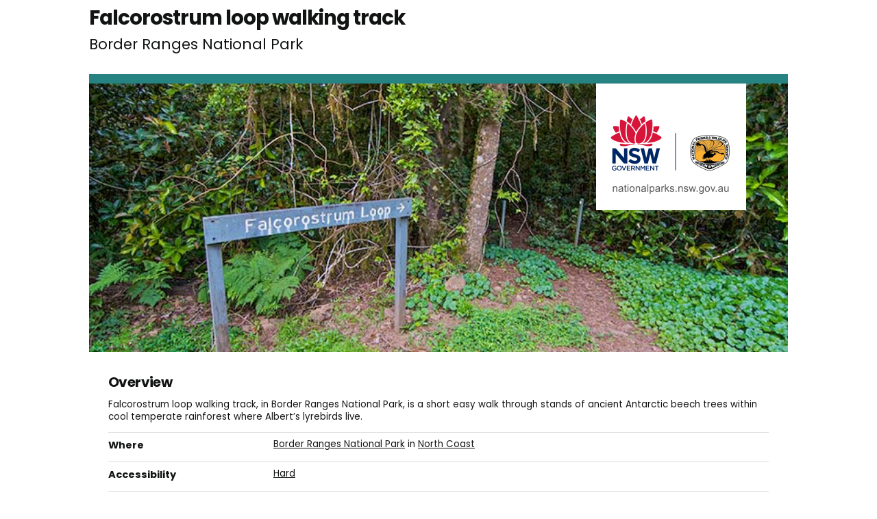

--- FILE ---
content_type: text/html; charset=utf-8
request_url: https://www.nationalparks.nsw.gov.au/things-to-do/walking-tracks/falcorostrum-loop-walking-track?p=1&pdfprint=true
body_size: 17740
content:





<!DOCTYPE html>
<html class="no-js modern pdf-print" lang="en">
<head>

    <meta charset="utf-8">
    <title>
        Falcorostrum loop walking track | NSW National Parks
    </title>
    <meta name="description" content="Falcorostrum loop walking track, in Border Ranges National Park, is a short easy walk through stands of ancient Antarctic beech trees within cool temperate rainforest where Albert’s lyrebirds live.">
    <meta name="keywords" content="walking track, birdwatching, rainforest, World Heritage, Bar Mountain, Beech Glade, Tweed Range, Falcorostrum loop, Border Ranges National Park">
    <meta name="viewport" content="width=device-width, initial-scale=1">
        <meta name="robots" content="noindex, follow" />
    <meta property="og:type" content="website" />
    <meta property="og:site_name" content="NSW National Parks" />
    <meta property="og:url" content="https://www.nationalparks.nsw.gov.au/things-to-do/walking-tracks/falcorostrum-loop-walking-track" />
    <meta property="og:title" content="Falcorostrum loop walking track | NSW National Parks" />
    <meta property="og:description" content="Falcorostrum loop walking track, in Border Ranges National Park, is a short easy walk through stands of ancient Antarctic beech trees within cool temperate rainforest where Albert’s lyrebirds live." />
    <meta property="og:image" content="https://www.nationalparks.nsw.gov.au/-/media/npws/images/parks/border-ranges-national-park/falcorostrum-loop-walking-track/falcorostrum-loop-walking-track-01.jpg" />

    <link rel="icon" href="/assets/NPWS/images/favicon.ico" sizes="32x32">
<link rel="icon" href="/assets/NPWS/images/icon.svg" type="image/svg+xml">
<link rel="apple-touch-icon" href="/assets/NPWS/images/apple-touch-icon.png">


    <link rel="preload" href="/assets/NPWS/fonts/poppins/poppins-v15-latin-regular.woff2" as="font" type="font/woff2" crossorigin>
    <link rel="preload" href="/assets/NPWS/fonts/poppins/poppins-v15-latin-italic.woff2" as="font" type="font/woff2" crossorigin>
    <link rel="preload" href="/assets/NPWS/fonts/poppins/poppins-v15-latin-700.woff2" as="font" type="font/woff2" crossorigin>
    <link rel="preload" href="/assets/NPWS/fonts/poppins/poppins-v15-latin-700italic.woff2" as="font" type="font/woff2" crossorigin>
    <link rel="preload" href="/assets/NPWS/fonts/icons.woff" as="font" type="font/woff" crossorigin>

    <link rel="stylesheet" href="/assets/NPWS/js/lib/jquery-ui-1.13.3.custom/jquery-ui.min.css">
    <link rel="stylesheet" href="/assets/NPWS/css/main.css?v=20251128110810">
    <link rel="stylesheet" href="/assets/NPWS/css/print.css?v=20251128110810">
    
    <script src="/assets/NPWS/js/lib/modernizr-2.7.1.min.js"></script>

     <!-- Google Search Console -->
<meta name="google-site-verification" content="ep2BvcrD6RCX_vsI_h7DKgd7OiAOAmpIvtVI4LPF09I" />
 <!-- Google Search Console -->
 <!-- Google Tag Manager -->
    <noscript>
        <iframe src="//www.googletagmanager.com/ns.html?id=GTM-P78R9J" height="0" width="0" style="display:none;visibility:hidden"></iframe>
    </noscript>
    <script>
        (function (w, d, s, l, i) {
            w[l] = w[l] || []; w[l].push({
                'gtm.start':
                    new Date().getTime(), event: 'gtm.js'
            }); var f = d.getElementsByTagName(s)[0],
                j = d.createElement(s), dl = l != 'dataLayer' ? '&l=' + l : ''; j.async = true; j.src =
                    '//www.googletagmanager.com/gtm.js?id=' + i + dl; f.parentNode.insertBefore(j, f);
        })(window, document, 'script', 'dataLayer', 'GTM-P78R9J');
    </script>
    <!-- End Google Tag Manager -->
<style>
.alerts-map-link-text{
    display: none;
}
.mapSearch__geolocate{display:none !important;}

@media only screen and (max-width: 41.25em)
{
.alerts-map-link-text{
    display: block;
 }
}
</style>            <script>
        let overrideImageLazyload = () => {
            let imagesLoaded = 0,
                allImages = document.querySelectorAll('img.lazyload[data-src]'),
                totalImages = allImages.length;
            if (totalImages == 0) {
                window.print();
            } else {
                allImages.forEach((el) => {
                    el.addEventListener('load', () => {
                        if (++imagesLoaded == totalImages) {
                            window.print();
                        }
                    });
                    el.classList.remove('lazyload');
                    el.src = el.dataset.src;
                });
            }
        };
    </script>
</head>

<body data-ng-app="ngoehApp" id="ng-app" data-ng-controller="NgoehController" onload="javascript:overrideImageLazyload();">

    <noscript><p>Please <a href="http://www.enable-javascript.com/">enable javascript</a> to access the full functionality of this site</p></noscript>
    <div id="main">
        


<section id="content" class="things">

    


    <div id="content__inner">
        




<div class="tw-flex tw-flex-wrap tw-justify-between tw-mb-6">
    <div class="position-relative tw-mb-0 title__section ">



            <h1 class="show-inline tw-mr-10 vertical-align-middle">Falcorostrum loop walking track </h1>
                    <p class="tabbedPageSubTitle"> Border Ranges National Park</p>
            <p class="hidden-print npws-status npws-status--open">
                <span class="npws-status__text">
                    Open, check&nbsp;<a href="https://www.nationalparks.nsw.gov.au/things-to-do/walking-tracks/falcorostrum-loop-walking-track/local-alerts">current alerts</a>&nbsp;
                </span>
    </p>
    </div>

    <np-user-actions-container class="hidden-pdf-print">
        <div class="tw-flex tw-flex-wrap tw-gap-3">

            <np-favourite-button
                item-id="d5da008e1b6f45ec99cc6fff82e1838f"
                item-name="Falcorostrum loop walking track">
            </np-favourite-button>
                <np-alert-subscription
                    item-id="d5da008e1b6f45ec99cc6fff82e1838f"
                    item-name="Falcorostrum loop walking track">
                </np-alert-subscription>
        </div>

    </np-user-actions-container>
</div>



        
        <div class="float-left width-full">
        
        </div>
        

<div id="content__inner__headerWrapper">
    <div id="rotator">
        <div id="rotator__slideWrapper" data-loop="True">

                <div class="rotator__slideWrapper__slide imageBottomCenter">
                    <img class="nsw-parks-lockup" alt="Image footer" src="/assets/NPWS/images/print-factsheet-logo.png">
                    <img alt="Sign at start of Falcorostrum loop walking track, in Border Ranges National Park. Photo credit: John Spencer &amp;copy; DPIE" src="/-/media/npws/images/parks/border-ranges-national-park/falcorostrum-loop-walking-track/falcorostrum-loop-walking-track-01.jpg" data-title="" data-description="Falcorostrum loop walking track is a short easy walk through stands of ancient Antarctic beech trees, in the Bar Mountain area of Border Ranges National Park. ">
                </div>

            <a href="javascript:void(0)" title="View photo in full screen" id="rotator__fullscreen" class="photoFullscreen"><span class="visuallyhidden">View photo in full screen</span></a>
        </div>
        <p>
            <a href="javascript:void(0);" id="rotator__viewFull">View full screen</a>
        </p>
        <ul id="rotator__nav"></ul>
    </div>

        <div id="miniMap">



        </div>
</div>
        <div class="float-left width-full">
        
        </div>
        <div class="detailLeftColumn" data-equal-heights="true">
            
            




<div>
    <div class="overviewIntro">
            <h2>Overview</h2>
        <p>Falcorostrum loop walking track, in Border Ranges National Park, is a short easy walk through stands of ancient Antarctic beech trees within cool temperate rainforest where Albert&rsquo;s lyrebirds live.</p>
    </div>
            <dl class="itemDetails">
                
                                                
                    <div class="border-black-fade border-top d-flex flex-column flex-md-row flex-nowrap">
                    	<dt class="flex-auto width-full my-md-2 mt-2 py-0 f4">Where</dt>
                    	<dd class="border-0 col-md-9 flex-shrink-0 mb-3 my-2 py-0"><a href="/visit-a-park/parks/border-ranges-national-park">Border Ranges National Park</a> in <a href="/visit-a-park/regions/north-coast">North Coast</a></dd>
                    </div>
                                    <div class="border-black-fade border-top d-flex flex-column flex-md-row flex-nowrap">
                    	<dt class="flex-auto width-full my-md-2 mt-2 py-0 f4">Accessibility</dt>
                    	<dd class="border-0 col-md-9 flex-shrink-0 mb-3 my-2 py-0"><a href="Falcorostrum-loop-walking-track/visitor-info#accessibility">Hard</a></dd>
                    </div>
                                    	<div class="border-black-fade border-top d-flex flex-column flex-md-row flex-nowrap">
                            <dt class="flex-auto width-full my-md-2 mt-2 py-0 f4">Distance</dt>
                            <dd class="border-0 col-md-9 flex-shrink-0 mb-3 my-2 py-0">0.65km loop</dd>
                    	</div>
                                    <div class="border-black-fade border-top d-flex flex-column flex-md-row flex-nowrap">
	                    <dt class="flex-auto width-full my-md-2 mt-2 py-0 f4">Time suggested</dt>
	                    <dd class="border-0 col-md-9 flex-shrink-0 mb-3 my-2 py-0">15 - 30min</dd>
	                </div>
                                    <div class="border-black-fade border-top d-flex flex-column flex-md-row flex-nowrap">
                    <dt class="flex-auto width-full my-md-2 mt-2 py-0 f4">Grade</dt>
                    <dd class="border-0 col-md-9 flex-shrink-0 mb-3 my-2 py-0">
                            <span class="grade-icon icon mr-2 grade3"></span>
                            <a class="grade-link m-0" href="Falcorostrum-loop-walking-track/visitor-info#track-difficulty">Grade 3</a>
                    </dd>
                </div>
                                                                    <div class="border-black-fade border-top d-flex flex-column flex-md-row flex-nowrap">
                    <dt class="flex-auto width-full my-md-2 mt-2 py-0 f4">Entry fees</dt>
                    <dd class="border-0 col-md-9 flex-shrink-0 mb-3 my-2 py-0">
                        Park entry fees apply
                    </dd>
                </div>
                                                                                    <div class="border-black-fade border-top d-flex flex-column flex-md-row flex-nowrap">
                    <dt class="flex-auto width-full my-md-2 mt-2 py-0 f4">What to <br />bring</dt>
                    <dd class="border-0 col-md-9 flex-shrink-0 mb-3 my-2 py-0">Hat, sunscreen, drinking water</dd>
                </div>
                                                
                                                                                                    <div class="border-black-fade border-top d-flex flex-column flex-md-row flex-nowrap">
                    <dt class="flex-auto width-full my-md-2 mt-2 py-0 f4">Please note</dt>
                    <dd class="border-0 col-md-9 flex-shrink-0 mb-3 my-2 py-0 guidelines" style="min-height: 24px;"><ul><li>It's a good idea to fill your fuel tank before heading out to the park as the closest service stations are Kyogle, Woodenbong, Nimbin and Rathdowney.</li><li>The weather in the area can be extreme and unpredictable, so please ensure you're well-prepared for your visit.</li><li>Remember to take your binoculars if you want to go birdwatching</li></ul></dd>
                </div>
            </dl>
            <p>Falcorostrum loop walking track starts from <a href="/things-to-do/picnic-areas/bar-mountain-picnic-area">Bar Mountain picnic area</a>, and winds its way through one of the largest stands of beech in Border Ranges National Park.</p><p>The best place to see ancient Antarctic beech trees is at the highest accessible point of the park. It is at the same elevation as the summit of Wollumbin/Mount Warning. Some of these trees may even be 2,000 years old, with falcorostrum orchids clinging to their trunks and branches. This is the only place these orchids are found.</p><p>The cool temperate rainforest this track takes you through is one of only a few pockets in the park. Albert&rsquo;s lyrebird is common to this area and can be seen scratching through leaf litter amidst the beech. Bring along your binoculars for a closer look. You&rsquo;re most likely to spot one in the early morning or on an overcast day. Listen out for lyrebird display songs which could either be their own or the mimicked sounds of other species.</p>
            <p class="cta hidden-print">
                For directions, safety and practical information, see <a href="https://www.nationalparks.nsw.gov.au/things-to-do/walking-tracks/falcorostrum-loop-walking-track/visitor-info">visitor info</a>
            </p>
</div>



<h2>You might also like</h2>    
<div class="detailLeftColumn__block things">
    <ul class="dynamicListing">
<li>
                    <img alt="Close up of a sleeping koala holding itself in the fork of a tree. Photo: Mark R Higgins/iStock" src="/-/media/npws/images/immersive-stories/border-ranges-360-virtual-tours/border-ranges-360-koala.jpg?w=126&amp;hash=4E6AEE9F4B222867056FE3A4444BA0C7">
                    <h3>
                        <a href="https://www.nationalparks.nsw.gov.au/things-to-do/immersive-stories/border-ranges-360-experiences">Border Ranges 360 experiences</a>
                    </h3>
                    <p>Discover some of the rare and remarkable animals, plants and habitats that make Border Ranges National Park special, with our interactive 360-degree images.</p>
                </li>
    </ul>
</div><div>
    <div class="detailLeftColumn__block">
                <div style="break-before: page;page-break-before: always;"><h2>Map</h2> </div>
                <img src="/-/media/npws/maps/images/tdd/falcorostrum-loop-walking-track/falcorostrum-loop-walking-track---overview-map.png?sc_lang=en" alt=""/>
                <br/>
                <div style="break-before: page;page-break-before: always;"><h2>Map</h2> </div>
                <img src="/-/media/npws/maps/images/tdd/falcorostrum-loop-walking-track/bar-mountain-area---inset.png?sc_lang=en" alt=""/>
                <br/>
                <div style="break-before: page;page-break-before: always;"><h2>Map legend</h2> </div>
                <img src="/-/media/npws/maps/legends/image/map-legend---all.jpg" alt="Map legend"/>
                <br/>
    </div>
</div>
    <section class="listing__items alerts currentAlerts hidden-pdf-print">

        <h1>Current alerts in this area</h1>
            <p>There are no current alerts in this area.</p>
    </section>





<div class="visible-pdf-print">
    <h2>Local alerts</h2>
    <p>For the latest updates on fires, closures and other alerts in this area, see <a href="https://www.nationalparks.nsw.gov.au/things-to-do/walking-tracks/falcorostrum-loop-walking-track/local-alerts">https://www.nationalparks.nsw.gov.au/things-to-do/walking-tracks/falcorostrum-loop-walking-track/local-alerts</a></p>
</div>


            <h2 class="operatedBy">General enquiries</h2>
        <ul class="parkDetail operatedBy">
            <li class="parkDetail__contact">
National Parks Contact Centre            </li>
                <li class="parkDetail__openingHours">7am to 7pm daily</li>                            <li class="parkDetail__phone"><a href="tel:1300 072 757">1300 072 757</a> (13000 PARKS) for the cost of a local call within Australia excluding mobiles</li>                                                                <li class="parkDetail__email"><a href="mailto:parks.info@environment.nsw.gov.au">parks.info@environment.nsw.gov.au</a></li>                                </ul>



<h2 class="parkInfo">Park info</h2> <ul class="parkDetail parkInfo" id="parkDetail">
             <li class="parkDetail__region">in <a href='https://www.nationalparks.nsw.gov.au/visit-a-park/parks/border-ranges-national-park'>Border Ranges National Park</a> in the <a href='https://www.nationalparks.nsw.gov.au/visit-a-park/regions/north-coast'>North Coast</a> region</li>
             <li class="parkDetail__openingHours"><p>Border Ranges National Park is always open but may have to close at times due to poor weather or fire danger.</p></li>

             <li class="parkDetail__price">
<p><strong>Park entry fees:</strong></p>
<p>$8 per vehicle per day. </p>                         <a href="//pass.nationalparks.nsw.gov.au/" target="_blank" class="bttn bttn-primary bttn-sm text-white no-underline">Buy annual pass<span class="button button__park-pass--print"> (//pass.nationalparks.nsw.gov.au/)</span></a>.
             </li>
              </ul>

        	    <a class="buttonSmall" id="detailRightColumn__seeMore" href="/things-to-do/walking-tracks/falcorostrum-loop-walking-track/visitor-info">See more visitor info</a>

<div>
            <h2>Visitor info</h2>
    <div class="overviewIntro">
            <p>All the practical information you need to know about Falcorostrum loop walking track.</p>

    </div>

    <ul class="detailLeftColumn__anchorLinks" id="detailLeftColumn__anchorLinks">
    </ul>
</div>



<div class="track-difficulty">
        <a name="track-difficulty"><h2 id="Track-difficulty">Track grading</h2></a>
    <div class="detailLeftCol__block">
            <div class="d-flex flex-items-baseline flex-wrap grade-heading-section">
                <h3 class="headingIcon icon grade3">Grade 3</h3>
                <p><a href="/safety/bushwalking-safety/australian-walking-track-grading-system">Learn more about the grading system</a></p>
            </div>
        <div class="detailLeftCol__grade-section">
            <p class="detailLeftCol__grade-title">Features of this track</p>
            <div class="detailLeftCol__grade-group">
                    <div class="detailLeftCol__grade-group-item">
                        <h4>Distance</h4>
                        <p>0.65km loop</p>
                    </div>
                                    <div class="detailLeftCol__grade-group-item">
                        <h4>Time</h4>
                        <p>15 - 30min</p>
                    </div>
                                    <div class="detailLeftCol__grade-group-item">
                        <h4>Quality of markings</h4>
                        <p>Clearly sign posted </p>
                    </div>
                                    <div class="detailLeftCol__grade-group-item">
                        <h4>Experience required</h4>
                        <p>No experience required</p>
                    </div>
            </div>
                    <div class="detailLeftCol__grade-group">
                            <div class="detailLeftCol__grade-group-item">
                                <h4>Gradient</h4>
                                <p>Gentle hills</p>
                            </div>
                                                                    </div>
                    <div class="detailLeftCol__grade__block">
                        <h4>Quality of path</h4>
                        <p><b>Formed track, some obstacles: </b>The walk is 1m-wide and hard-packed ground along its length. The track surface is often wet and can be slippery.</p>
                    </div>
                    <div class="detailLeftCol__grade__block">
                        <h4>Steps</h4>
                        <p><b>Occasional steps: </b>At around the mid-point of the southern part of the loop, there are 3 sets of 6 stone steps.</p>
                    </div>

                <p class="detailLeftCol__grade-title mt-4">Other barriers</p>
                    <div class="detailLeftCol__grade__block">
                        <p><b>Pinch points: </b>There may be points where the track narrows due to rocks, tree roots and plants.</p>
                    </div>
                    <div class="detailLeftCol__grade__block">
                        <p><b>Other barriers: </b>There are buttress tree roots at points across the track.</p>
                    </div>
        </div>
            <div class="mt-4">
                <h3 class="headingIcon icon wheelchair">Accessible options</h3>
            </div>
            <div class="detailLeftCol__grade-section">
                <p>The northern part of the loop and a small section of the southern part of the loop may be suitable for people with reduced mobility.</p>
            </div>

    </div>
</div>

    <script>
        var anchorLinks = document.getElementById("detailLeftColumn__anchorLinks");
        anchorLinks.insertAdjacentHTML("beforeend", "<li><a href='#Track-difficulty'>Track grading</a></li>");
    </script>



<div>
        <h2 id="Getting-there-and-parking">Getting there and parking</h2>

    <div class="detailLeftColumn__block">


<p>Falcorostrum loop walking track is in the eastern precinct of Border Ranges National Park. To get there:</p><p>From Murwillumbah:</p><ul><li>Travel southwest on Kyogle Road to Lillian Rock then turn right onto Williams Road</li><li>Travel along Williams Road for 2.5km then Creegans Road for 6km until you reach the park boundary</li><li>From the boundary continue 7.5km along Tweed Range Scenic Drive to Bar Mountain picnic area</li></ul><p>From Kyogle:<br></p><ul><li>Travel north along Summerland Way for 14km until you reach Wiangaree</li><li>Turn right at Wiangaree into Lynches Creek Road and travel east for 12km to Forest Road</li><li>Turn right into Forest Road and continue 4.5km to the park boundary</li><li>From the boundary continue on Tweed Range Scenic Drive for 25km to Bar Mountain picnic area</li></ul>






                <h3 class="headingIcon icon parking">
                    <span class="">
                        Parking
                    </span>
                </h3>
<p>Parking is available on unsealed gravel Bar Mountain Road at Bar Mountain picnic area, where this walk begins and ends. Access to the trailhead is nearby.</p>

    </div>
</div>

    <script>
        var anchorLinks = document.getElementById("detailLeftColumn__anchorLinks");
        anchorLinks.insertAdjacentHTML("beforeend", "<li><a href='#Getting-there-and-parking'>Getting there and parking</a></li>");
    </script>
<div>
        <h2 id="Best-times-to-visit">Best times to visit</h2>

    <div class="detailLeftColumn__block">
        <p>There are lots of great things waiting for you in Border Ranges National Park. Here are some of the highlights.</p>

            <h3 class="headingIcon icon autumn">Autumn</h3>
<p>A picnic at Border Loop lookout and picnic area is a must during autumn. It's also a popular spot to see the historic Border Loop railway line.</p>                    <h3 class="headingIcon icon spring">Spring</h3>
<p>The perfect time to get away from it all on a family camping trip. Sheepstation Creek campground is a great base for exploring Border Ranges National Park.</p>                    <h3 class="headingIcon icon summer">Summer</h3>
<p>Watching the sunrise from Pinnacle lookout offers the best views of the crater escarpment, Wollumbin-Mount Warning and the coast. You're bound to find it a breathtaking experience.</p>                    <h3 class="headingIcon icon winter">Winter</h3>
<p>Take in the park's scenery from the comfort of your car or motor home as you drive along the Tweed Range Scenic drive. Be sure to take some breaks along the way though – you don't want to miss the views.</p>    </div>
</div>
    <script>
            var anchorLinks = document.getElementById("detailLeftColumn__anchorLinks");
            anchorLinks.insertAdjacentHTML("beforeend", "<li><a href='#Best-times-to-visit'>Best times to visit</a></li>");
    </script>

<div>
        <h2 id="Weather,-temperature-and-rainfall">Weather, temperature and rainfall</h2>
    
    <div class="detailLeftColumn__block">
        <p></p>
        <div class="detailLeftColumn__weather">
            <h3 class="headingIcon icon temperature">Summer temperature</h3>
            <div class="detailLeftColumn__weather__block">
                <h4>Average</h4>
                <p>18°C and  30°C</p>
            </div>
                        <div class="detailLeftColumn__weather__block">
                <h4>Highest recorded</h4>
                <p>42.9°C </p>
            </div>
        </div>
                <div class="detailLeftColumn__weather">
            <h3 class="headingIcon icon temperature">Winter temperature</h3>
            <div class="detailLeftColumn__weather__block">
                <h4>Average</h4>
                <p>8°C and  22°C</p>
            </div>
                        <div class="detailLeftColumn__weather__block">
                <h4>Lowest recorded</h4>
                <p>-0.3°C</p>
            </div>
        </div>
                <div class="detailLeftColumn__weather wide">
            <h3 class="headingIcon icon rainfall">Rainfall</h3>
            <div class="d-flex flex-column flex-sm-row">
                <div class="border-0 detailLeftColumn__weather__block ml-0 pl-0">
                        <h4>Wettest month</h4>
                        <p>February</p>
                </div>
                                <div class="detailLeftColumn__weather__block">
                        <h4>Driest month</h4>
                        <p>September</p>
                </div>
                                <div class="detailLeftColumn__weather__block">
                    <h4>The area’s highest recorded rainfall in one day</h4>
                    <p>321mm</p>
                </div>
            </div>
        </div>
    </div>
</div>
        <script>
            var anchorLinks = document.getElementById("detailLeftColumn__anchorLinks");
            anchorLinks.insertAdjacentHTML("beforeend", "<li><a href='#Weather,-temperature-and-rainfall'>Weather, temperature and rainfall</a></li>");
        </script>


<div>
        <h2 id="Facilities">Facilities</h2>
<div class="detailLeftColumn__block">
    <p>Accessible toilets and picnic tables are located at <a href="/things-to-do/picnic-areas/bar-mountain-picnic-area">Bar Mountain picnic area</a>, where this walk begins. </p><p>You're encouraged to bring gas or fuel stoves, especially in summer during the fire season.</p>

                    

                    


















        </div>
</div>

        <script>
            var anchorLinks = document.getElementById("detailLeftColumn__anchorLinks");
            anchorLinks.insertAdjacentHTML("beforeend", "<li><a href='#Facilities'>Facilities</a></li>");
        </script>

<div>

        <h2 id="Maps-and-downloads">Maps and downloads</h2>

    <div class="detailLeftColumn__block">
        <ul class="detailRightColumn__linkList">
                    
                    <li class="headingIcon icon print"><a href="https://www.nationalparks.nsw.gov.au/things-to-do/walking-tracks/falcorostrum-loop-walking-track?p=1&amp;pdfprint=true" target="_blank" title="Print-friendly version of these webpages" class="printfactsheet">Falcorostrum loop walking track factsheet</a></li>


                    <li class="headingIcon icon pdf"><a href="/-/media/npws/maps/pdfs/tdd/falcorostrum-loop-walking-track/falcorostrum-loop-walking-track-map.pdf">Falcorostrum loop walking track map <span>(2.1MB pdf)</span></a></li>

        </ul>
    </div>

</div>

    <script>
            var anchorLinks = document.getElementById("detailLeftColumn__anchorLinks");
            anchorLinks.insertAdjacentHTML("beforeend", "<li><a href='#Maps-and-downloads'>Maps and downloads</a></li>");
    </script>




<div class="safety-messages">
        <h2 id="Safety-messages">Safety messages</h2>
<div class="detailLeftColumn__block">
    <p>This park or attraction is in a remote location, so please ensure you're well-prepared, bring appropriate clothing and equipment and advise a family member or friend of your travel plans.</p>

                        <h3 class="headingIcon icon walking">Bushwalking safety</h3>
<p>If you're keen to head out on a longer walk or a backpack camp, always be prepared. Read these <a href="/safety/bushwalking-safety">bushwalking safety tips</a> before you set off on a walking adventure in national parks.</p><p></p>                                <h3 class="headingIcon icon wifi">Mobile safety</h3>
<p>Dial Triple Zero (000) in an emergency. Download the <a href="https://www.emergencyplus.com.au/">Emergency Plus app</a> before you visit, it helps emergency services locate you using your smartphone's GPS.&nbsp;<span style="line-height: 1.42857;">Please note there is limited mobile phone reception in this park and you&rsquo;ll need mobile reception to call Triple Zero (000).</span></p><p></p>    
        
        




</div>
</div>
        <script>
            var anchorLinks = document.getElementById("detailLeftColumn__anchorLinks");
            anchorLinks.insertAdjacentHTML("beforeend", "<li><a href='#Safety-messages'>Safety messages</a></li>");
        </script>
<div>
        <a name="accessibility"><h2 id="Accessibility">Accessibility</h2></a>

<div class="detailLeftColumn__block">
        <h3 class="headingIcon icon wheelchair">Disability access level - hard</h3>
    <p>The northern part of Falcorostrum loop walking track and a small section in the southern part of the loop walk may be suitable for people with reduced mobility.&nbsp;</p><p>There are some points where assistance may be required:</p><ul><li>Around midway through the southern part of the loop, there are 3 sets of 6 stone steps.</li><li>There are points where buttress tree roots cross the track</li><li>The track surface is often wet and can be slippery</li><li>There are points where the track may narrow due to rocks, tree roots and plants</li></ul><p>Accessible toilets and picnic tables for resting can be found at Bar Mountain picnic area, where this walk begins and ends.</p>

    </div>
</div>
        <script>
            var anchorLinks = document.getElementById("detailLeftColumn__anchorLinks");
            anchorLinks.insertAdjacentHTML("beforeend", "<li><a href='#Accessibility'>Accessibility</a></li>");
        </script>

<div class="prohibited">
        <h2 id="Prohibited">Prohibited</h2>
    <div class="detailLeftColumn__block">
        <p></p>

                                                                            <h3 class="headingIcon icon dog">Pets</h3>
<p>Pets and domestic animals (other than certified assistance animals) are not permitted. Find out which <a href="/conservation-and-heritage/care-for-parks/dogs-in-parks">regional parks allow dog walking</a> and see the <a rel="noopener noreferrer" href="http://www.environment.nsw.gov.au/topics/parks-reserves-and-protected-areas/park-policies/pets-in-parks" target="_blank">pets in parks policy</a> for more information.</p><p></p>                    <h3 class="headingIcon icon smoking-alt">Smoking</h3>
<p>NSW national parks are <a href="/safety/no-smoking-in-national-parks">no smoking areas</a>.</p><p></p>
    </div>
</div>
        <script>
            var anchorLinks = document.getElementById("detailLeftColumn__anchorLinks");
            anchorLinks.insertAdjacentHTML("beforeend", "<li><a href='#Prohibited'>Prohibited</a></li>");
        </script>








<div>
            <h2>Learn more</h2>
    <div class="overviewIntro">
<p>Falcorostrum loop walking track is in Border Ranges National Park. Here are just some of the reasons why this park is special:        <p></p>
    </div>
    <ul class="detailLeftColumn__anchorLinks" id="detailLeftColumn__anchorLinks"></ul>
</div>




<div>
    <h2 id="1CEBE88A926044EC86EF2CFCA928508E">Aboriginal heritage</h2>
    <div class="photoGallery">
        <div class="photoGallery__imgWrapper"><img src="/-/media/npws/images/visit-a-park/border-ranges-national-park/border-ranges-aboriginal-culture-01.jpg?la=en&amp;h=450&amp;w=767&amp;hash=12DBFD1FAAFD8E64EA6A144F9B8DBE06" alt="Pinnacle lookout, Border Ranges National Park. Photo: Murray Vanderveer" /></div>
        <div class="photoGallery__text">
            <p>The dramatic landscapes of the Border Ranges National Park echo the historical ties connecting the region's Aboriginal people to Country. The Githabul People trace their identity and spirituality to this Country and it is central to their Dreaming. The park protects many ancient sites and continues to be a place of great significance today.</p>
            <div class="read-more-contents">
                <p></p>
            </div>
        </div>
    </div>
    <div class="detailLeftColumn__block">
                <ul class="iconList things clearfix">
                </ul>
            </div>
</div>
<script>
    var anchorLinks = document.getElementById("detailLeftColumn__anchorLinks");
    anchorLinks.insertAdjacentHTML("beforeend", "<li><a href='#1CEBE88A926044EC86EF2CFCA928508E'>Aboriginal heritage</a></li>");
</script>



<div>
    <h2 id="18E189472EFB4EBDA64F2EA9D45D3127">Abundant wildlife</h2>
    <div class="photoGallery">
        <div class="photoGallery__imgWrapper"><img src="/-/media/npws/images/visit-a-park/border-ranges-national-park/border-rangers-biodiversity-01.jpg?la=en&amp;h=450&amp;w=767&amp;hash=43DE8EC642D0B426F9E03A38FCD6925A" alt="Peron&#39;s tree frog (Litoria peroni), Border Ranges. Photo: Rosie Nicolai" /></div>
        <div class="photoGallery__text">
            <p>Being part of the Gondwana Rainforests of Australia World Heritage Area, makes this park a truly special place to visit. This region has the highest concentration of marsupial, bird, snake and frog species in Australia, so you&#39;re bound to come across a cute creature or two during your visit. While you&#39;re in the heart of this remarkable rainforest make sure you listen out for the call of the Alberts lyrebird, and while you&#39;re picnicking, keep your eye out for the rare, local fauna that thrive in this lush, protected wilderness.</p>
            <div class="read-more-contents">
                <p></p>
            </div>
        </div>
    </div>
    <div class="detailLeftColumn__block">
                <ul class="iconList things clearfix">
                            
                            <li class="iconList__item iconList__item--pdfPrint-noBorder headingIcon icon walking">
                                <a href="/things-to-do/walking-tracks/border-loop-walk">
                                    <strong>Border Loop walk</strong>
                                </a>
                                <span>Walk the short and easy Border Loop walk through World Heritage-listed rainforest. Enjoy spectacular views from the lookout and finish with a picnic at the end.</span>
                            </li>
                            
                            
                            <li class="iconList__item iconList__item--pdfPrint-noBorder headingIcon icon immersive">
                                <a href="/things-to-do/immersive-stories/border-ranges-360-experiences">
                                    <strong>Border Ranges 360 experiences</strong>
                                </a>
                                <span>Discover some of the rare and remarkable animals, plants and habitats that make Border Ranges National Park special, with our interactive 360-degree images.</span>
                            </li>
                            
                </ul>
            </div>
</div>
<script>
    var anchorLinks = document.getElementById("detailLeftColumn__anchorLinks");
    anchorLinks.insertAdjacentHTML("beforeend", "<li><a href='#18E189472EFB4EBDA64F2EA9D45D3127'>Abundant wildlife</a></li>");
</script>



<div>
    <h2 id="020001E3ECDB4540A8ECA6755B1897C9">Picture perfect</h2>
    <div class="photoGallery">
        <div class="photoGallery__imgWrapper"><img src="/-/media/npws/images/visit-a-park/border-ranges-national-park/border-ranges-landscapes-geology-01.jpg?la=en&amp;h=450&amp;w=767&amp;hash=9FC0418D5F098E5B834584C5C361E71F" alt="Brindle Creek walking track, Border Ranges National Park. Photo: John Spencer" /></div>
        <div class="photoGallery__text">
            <p>A landscape photographer&#39;s dream, you&#39;ll be spoilt for choice in trying to capture the sheer scale and beauty of this epic rainforest from the many lookouts dotted throughout the park. Be sure to carry your camera up to the Pinnacle lookout at sunrise for a breathtaking birds-eye view of the crater escarpment all the way down to the NSW coastline. Don't forget to change your camera setting to panoramic for the perfect mantelpiece shot.</p>
            <div class="read-more-contents">
                <p></p>
            </div>
        </div>
    </div>
    <div class="detailLeftColumn__block">
                <ul class="iconList things clearfix">
                </ul>
            </div>
</div>
<script>
    var anchorLinks = document.getElementById("detailLeftColumn__anchorLinks");
    anchorLinks.insertAdjacentHTML("beforeend", "<li><a href='#020001E3ECDB4540A8ECA6755B1897C9'>Picture perfect</a></li>");
</script>



<div>
    <h2 id="42D11D1F71724211B669AE13E3B6AEE8">World Heritage wonder</h2>
    <div class="photoGallery">
        <div class="photoGallery__imgWrapper"><img src="/-/media/npws/images/visit-a-park/border-ranges-national-park/border-ranges-world-heritage-01.jpg?la=en&amp;h=450&amp;w=767&amp;hash=1446D2F783D962D7E1262EF3DB4B698C" alt="Brindle Creek walking track, Border Ranges National Park. Photo: John Spencer" /></div>
        <div class="photoGallery__text">
            <p>The rainforests of the Border Ranges National Park are part of the Gondwana Rainforests of Australia World Heritage Area. World Heritage Areas are irreplaceable sources of life and inspiration - places of such value that the international community has agreed they must be conserved for all time. You can explore this World Heritage-listed rainforest on one of the many walking tracks, like the short Pinnacle walk that provides spectacular views of Wollumbin and the Tweed Valley 1km below.</p>
            <div class="read-more-contents">
                <p></p>
            </div>
        </div>
    </div>
    <div class="detailLeftColumn__block">
                <ul class="iconList things clearfix">
                            
                            <li class="iconList__item iconList__item--pdfPrint-noBorder headingIcon icon walking">
                                <a href="/things-to-do/walking-tracks/bar-mountain-circuit">
                                    <strong>Bar Mountain circuit</strong>
                                </a>
                                <span>Take the short and easy Bar Mountain circuit walk to the lookout where you’ll enjoy panoramic views of World Heritage-listed rainforest.</span>
                            </li>
                            
                            
                            <li class="iconList__item iconList__item--pdfPrint-noBorder headingIcon icon walking">
                                <a href="/things-to-do/walking-tracks/border-loop-walk">
                                    <strong>Border Loop walk</strong>
                                </a>
                                <span>Walk the short and easy Border Loop walk through World Heritage-listed rainforest. Enjoy spectacular views from the lookout and finish with a picnic at the end.</span>
                            </li>
                            
                            
                            <li class="iconList__item iconList__item--pdfPrint-noBorder headingIcon icon immersive">
                                <a href="/things-to-do/immersive-stories/border-ranges-360-experiences">
                                    <strong>Border Ranges 360 experiences</strong>
                                </a>
                                <span>Discover some of the rare and remarkable animals, plants and habitats that make Border Ranges National Park special, with our interactive 360-degree images.</span>
                            </li>
                            
                            
                            <li class="iconList__item iconList__item--pdfPrint-noBorder headingIcon icon picnic">
                                <a href="/things-to-do/picnic-areas/brindle-creek-picnic-area">
                                    <strong>Brindle Creek picnic area</strong>
                                </a>
                                <span>Pack up a picnic and set off along the Tweed Range Scenic drive to explore Border Ranges National Park. Stop off at Brindle Creek picnic area for a picnic and walk.</span>
                            </li>
                            
                </ul>
            </div>
</div>
<script>
    var anchorLinks = document.getElementById("detailLeftColumn__anchorLinks");
    anchorLinks.insertAdjacentHTML("beforeend", "<li><a href='#42D11D1F71724211B669AE13E3B6AEE8'>World Heritage wonder</a></li>");
</script>




    <script>
        var anchorLinks = document.getElementById("detailLeftColumn__anchorLinks");
        anchorLinks.insertAdjacentHTML("beforeend", "<li><a href='#plants-animals'>Plants and animals protected in this park</a></li>");
    </script>
    <div>
        <h2 id="plants-animals">Plants and animals protected in this park</h2>
        <div class="detailLeftColumn__block">
                <h3>Animals</h3>
                <ul class="dynamicListing">
                        <li>
<img src="/-/media/npws/images/native-animal-profiles/alberts-lyrebird-menura-alberti/alberts-lyrebird-01.jpg?la=en&amp;h=600&amp;w=1023&amp;hash=1E0D77AE07B3B87A76257DD2C3E88FBD" alt="Profile view of an Albert&#39;s lyrebird looking for insects amongst leaf litter on the forest floor. Photo: Gavin Phillips &amp;copy; Gavin Phillips" />                            <h3><a href="https://www.nationalparks.nsw.gov.au/plants-and-animals/alberts-lyrebird">Albert's lyrebird</a><span class="text-italic"> (Menura alberti)</span></h3>
<p>The Albert’s lyrebird is much rarer than the superb lyrebird. Distinguished by its richer brown plumage and less elaborate tail feathers, it’s protected as a threatened species in NSW. </p>                        </li>
                        <li>
<img src="/-/media/npws/images/native-animal-profiles/spotted-tailed-quoll/spotted-tailed-quoll-01-lachlan-hall.jpg?la=en&amp;h=600&amp;w=1023&amp;hash=CDFF923D698879F8CF3C8AC40D0407BF" alt="A spotted-tailed quoll walks across a moss-covered forest floor at night. Photo: Lachlan Hall &amp;copy; Lachlan Hall" />                            <h3><a href="https://www.nationalparks.nsw.gov.au/plants-and-animals/spotted-tailed-quoll">Spotted-tailed quoll</a><span class="text-italic"> (Dasyurus maculatus)</span></h3>
<p>The spotted-tailed quoll is the largest remaining carnivorous marsupial on the Australian mainland. It’s protected as a vulnerable species in NSW.</p>                        </li>
                        <li>
<img src="/-/media/npws/images/native-animal-profiles/satin-bowerbird-ptilonorhynchus-violaceus/satin-bowerbird-male.jpg?la=en&amp;h=600&amp;w=1023&amp;hash=D1CE0F9AAEF27918CA1F5F0B4BC1E070" alt="A male satin bowerbird with black plumage and blue eyes stands in a bower made of brown twigs. Photo: Peter Sherratt &amp;copy; Peter Sherratt" />                            <h3><a href="https://www.nationalparks.nsw.gov.au/plants-and-animals/satin-bowerbird">Satin bowerbird</a><span class="text-italic"> (Ptilonorhynchus violaceus)</span></h3>
<p>With vibrant blue-violet eyes and curious antics, the satin bowerbird is a favourite for bird watching and easy to spot as it forages for food in open forest. Relatively common across eastern Australia, in NSW they&rsquo;re found in coastal rainforests and adjacent woodlands and mountain ranges.</p>                        </li>
                        <li>
<img src="/-/media/npws/images/native-animal-profiles/wompoo-fruit-dove-ptilinopus-magnificus/wompoo-fruit-dove-01.jpg?la=en&amp;h=600&amp;w=1023&amp;hash=54F247120DA792CD13940391E672E033" alt="Profile view of a wompoo fruit-dove on a tree branch with red berries. Photo: John Turbill &amp;copy; John Turbill" />                            <h3><a href="https://www.nationalparks.nsw.gov.au/plants-and-animals/wompoo-fruit-dove">Wompoo fruit-dove</a><span class="text-italic"> (Ptilinopus magnificus)</span></h3>
<p>The wompoo fruit-dove is a marvellously multi-coloured pigeon that makes its home in rainforest along coastal ranges from mid-north NSW to southern Queensland. It’s protected as a vulnerable species in NSW.</p>                        </li>
                        <li>
<img src="/-/media/npws/images/native-animal-profiles/rufous-scrub-bird-atrichornis-rufescens/rufous-scrub-bird-fw.jpg?la=en&amp;h=600&amp;w=1023&amp;hash=131D46A098039F4E4D7E43D78D6F8A19" alt="Profile view of a rufous scrub-bird (Atrichornis rufescens) standing on a mossy rock. Glen Trelfo &amp;copy; Glen Trelfo" />                            <h3><a href="https://www.nationalparks.nsw.gov.au/plants-and-animals/rufous-scrub-bird">Rufous scrub-bird</a><span class="text-italic"> (Atrichornis rufescens)</span></h3>
<p>The vulnerable rufous scrub-bird is a small, ground-foraging bird that lives only in isolated rainforest areas of south-eastern Australia. </p>                        </li>
                        <li>
<img src="/-/media/npws/images/native-animal-profiles/ringtail-possum-pseudocheirus-peregrinus/ringtail-possum-01.jpg?la=en&amp;h=450&amp;w=767&amp;hash=B7C4D70693AADB2FBA76757C2F73F2EE" alt="Eastern common ringtail possum. Photo: Ken Stepnell" />                            <h3><a href="https://www.nationalparks.nsw.gov.au/plants-and-animals/common-ringtail-possum">Common ringtail possum</a><span class="text-italic"> (Pseudocheirus peregrinus)</span></h3>
<p>Commonly found in forests, woodlands and leafy gardens across eastern NSW, the Australian ringtail possum is a tree-dwelling marsupial. With a powerful tail perfectly adapted to grasp objects, it forages in trees for eucalypt leaves, flowers and fruit.</p>                        </li>
                        <li>
<img src="/-/media/npws/images/native-animal-profiles/long-nosed-bandicoot-perameles-nasuta/long-nosed-bandicoot-01.jpg?la=en&amp;h=450&amp;w=767&amp;hash=CC1E60604AFE2F3639FB6DFF5D562CF3" alt="Long-nosed bandicoot, Sydney Harbour National Park. Photo: Narelle King" />                            <h3><a href="https://www.nationalparks.nsw.gov.au/plants-and-animals/long-nosed-bandicoot">Long-nosed bandicoot</a><span class="text-italic"> (Perameles nasuta)</span></h3>
<p>A nocturnal marsupial and one of the smaller Australian native animals, the long-nosed bandicoot is found across eastern Australia. Populations in the Sydney region have dwindled since European settlement, leaving only endangered colonies in inner western Sydney and at North Head, near Manly. The long-nosed bandicoot has grey-brown fur and a pointed snout which it uses to forage for worms and insects.</p>                        </li>
                        <li>
<img src="/-/media/npws/images/native-animal-profiles/koala-phascolarctos-cinereus/koala-01.jpg?la=en&amp;h=450&amp;w=767&amp;hash=C6D02EF22DBB9827249AB3C143308778" alt="Koala. Photo: Lucy Morrell" />                            <h3><a href="https://www.nationalparks.nsw.gov.au/plants-and-animals/koala">Koala</a><span class="text-italic"> (Phascolarctos cinereus)</span></h3>
<p>One of the most renowned Australian animals, the tree-dwelling marsupial koala can be found in gum tree forests and woodlands across eastern NSW, Victoria and Queensland, as well as in isolated regions in South Australia. With a vice-like grip, this perhaps most iconic but endangered Australian animal lives in tall eucalypts within a home range of several hectares.</p>                        </li>
                        <li>
<img src="/-/media/npws/images/native-animal-profiles/fleays-barred-frog-mixophyes-fleayii/fleays-barred-frog-fw-02.jpg?la=en&amp;h=600&amp;w=1023&amp;hash=1DC4650CFD6654FCF73E66218BF1DFCD" alt="Profile view of a Fleay&#39;s barred frog on a rock surrounded by leaf litter. Photo: Peter Higgins &amp;copy; DPE" />                            <h3><a href="https://www.nationalparks.nsw.gov.au/plants-and-animals/fleays-barrred-frog">Fleay's barred frog</a><span class="text-italic"> (Mixophyes fleayi)</span></h3>
<p>The Fleay’s barred frog is an endangered species restricted to rainforest stream habitats in north-east NSW and south-east Queensland.</p>                        </li>
                        <li>
<img src="/-/media/npws/images/native-animal-profiles/eastern-bristlebird-dasyornis-brachypterus/eastern-bristlebird-singing.jpg?la=en&amp;h=600&amp;w=1023&amp;hash=C9CB3488C77EEEA62BAB928E90047490" alt="Profile view of an eastern bristlebird on the ground amongst grassy habitat, it&#39;s beak open during birdsong. Photo: Leo Berzins &amp;copy; Leo Berzins" />                            <h3><a href="https://www.nationalparks.nsw.gov.au/plants-and-animals/eastern-bristlebird">Eastern bristlebird</a><span class="text-italic"> (Dasyornis brachypterus)</span></h3>
<p>The endangered eastern bristlebird is a shy, ground-dwelling songbird. Less than 2,500 birds are left in the wild, restricted to 3 isolated areas in eastern NSW and southern Queensland. </p>
                        </li>
                </ul>
                <h3>Plants</h3>
                <ul class="dynamicListing">
                        <li>
<img src="/-/media/npws/images/native-plant-profiles/grass-tree-xanthorrea/grass-tree-01.jpg?la=en&amp;h=450&amp;w=767&amp;hash=A2AA218BC3F081B1C58C75C35DEBC751" alt="Grass trees, Sugarloaf State Conservation Area. Photo: Michael Van Ewijk" />                            <h3><a href="https://www.nationalparks.nsw.gov.au/plants-and-animals/grass-tree">Grass tree</a><span class="text-italic"> (Xanthorrea spp.)</span></h3>
<p>An iconic part of the Australian landscape, the grass tree is widespread across eastern NSW. These Australian native plants have a thick fire-blackened trunk and long spiked leaves. They are found in heath and open forests across eastern NSW. The grass tree grows 1-5m in height and produces striking white-flowered spikes which grow up to 1m long.</p>                        </li>
                </ul>
        </div>
    </div>



<h2>Environments in this park</h2>
<ul class="detailRightColumn__linkList conservation">
        <li class="headingIcon icon flora">
            <a href="https://www.nationalparks.nsw.gov.au/environments/rainforest-environments">
Rainforest environments            </a>
        </li>
        <li class="headingIcon icon flora">
            <a href="https://www.nationalparks.nsw.gov.au/environments/eucalypt-forest-environments">
Eucalypt forest environments            </a>
        </li>

</ul>


        </div><!-- detail-left-column -->
        

<div class="detailRightColumn" data-equal-heights="true">
    
</div>

    </div>
    
    
</section>

    </div>

	<script src="/assets/NPWS/js/lib/jquery/jquery-3.6.3.min.js"></script>
    <script src="/assets/NPWS/js/lib/jquery/jquery-migrate-3.5.2.min.js"></script>
    <script src="/assets/NPWS/js/lib/jquery-ui-1.13.3.custom/jquery-ui.min.js"></script>
    
    <script src="/assets/NPWS/js/plugins.min.js?v=20251128110810"></script>
    <script src="/assets/NPWS/js/global.min.js?v=20251128110810"></script>

<script>
(function(){
var alertButtons = Array.prototype.slice.call(document.querySelectorAll(".alertsMain .alerts a.button.next"));
if (alertButtons.length === 0) return;
alertButtons.forEach(function(el) { el.style.display = 'none'});
})();
</script><script>
;(function () {

    'use strict';

    if (window.location.search !== "?view=vol") return;
   
    function removeTopPadding(element) {
      return element.style.paddingTop = 0;
    }
    
    function UrlWithHash(url) {
        var pattern = new RegExp('^#', 'i');
        return pattern.test(url);
    }

    function makeLinkInactive(link) {
        link.style.pointerEvents = 'none';
        link.style.cursor = 'default';
        link.style.textDecoration = 'none';
    }
        
    function hideElement(element) {
        return element.style.display = 'none';
    }

    function removeElement(element) {
        return element.outerHTML = '';
    }
   
    removeTopPadding(document.querySelector('#content__inner'));
    document.querySelector('.button.largeCTA').outerHTML = '';
    document.querySelector('.detailLeftColumn').className = 'detailLeftColumn vol'

    var elementsToHide = ['#pageHeader', '#content > header', '.title__section', '#pageFooter', '#breadcrumb', '#pageBackground', '#content__inner > .title__section', '#tabbedNav', '#content > footer', '#miniMap__getDirections', '.detailRightColumn', '#content__inner .cta', '.button.largeCTA', 'np-user-actions-container'];


    elementsToHide.forEach(function (element) {
        var elementToHide = document.querySelector(element);

        if (!elementToHide) return;

        if (element === '.detailRightColumn') {
            return removeElement(elementToHide);
        }

        hideElement(elementToHide);
    });

    var getLinks = Array.prototype.slice.call(document.querySelectorAll('#content__inner > .detailLeftColumn a'));

    getLinks.forEach(function (link) {
        var linkHref = link.getAttribute('href');
        if (UrlWithHash(linkHref)) return;

        makeLinkInactive(link);
    });

    setTimeout(function() {
        document.querySelectorAll('.iea').forEach(function(icon) { return icon.style.display = "none"; });
        //document.querySelector('.detailRightColumn').outerHTML = '';
        
    }, 1000);


})();
</script>

<style>
    .detailLeftColumn.vol {
        width: 100%;
    }

.vol .itemDetails {
  margin-bottom: 2rem;
} 
</style><script>
(function (elem) {
	var isNode = function (object) {
		if (typeof Node === 'function') {
			return object instanceof Node;
		}
		return object &&
			typeof object === "object" &&
			object.nodeName &&
			object.nodeType >= 1 &&
			object.nodeType <= 12;

	};
	for (var i = 0; i < elem.length; i++) {
		if (!window[elem[i]] || 'prepend' in window[elem[i]].prototype) continue;
		window[elem[i]].prototype.prepend = function () {
			var argArr = Array.prototype.slice.call(arguments);
			var docFrag = document.createDocumentFragment();

			for (var n = 0; n < argArr.length; n++) {
				docFrag.appendChild(isNode(argArr[n]) ? argArr[n] : document.createTextNode(String(argArr[n])));
			}

			this.appendChild(docFrag);
		};
	}

})(['Element', 'CharacterData', 'DocumentType']);

(function() {
  function createHiddenInput(arrayOfFields) {
    var naturescapesFormNode = document.querySelector('.js-cm-form');

    if (!naturescapesFormNode) {
      return false;
    }

    return arrayOfFields.forEach(function(item){
      var newNodeInput = document.createElement('input');
      newNodeInput.id = item.id;
      newNodeInput.name = item.name;
      newNodeInput.value = item.value;
      newNodeInput.type = item.type;
      newNodeInput.defaultChecked = true;
      newNodeInput.style.display = 'none';

      var referenceNode = document.querySelector('.js-cm-form');

      referenceNode.prepend(newNodeInput);
    })
  };


  var hiddenFieldsData = [
    {
      "id": "14961678",
      "name": "cm-fo-djkiitkt",
      "value": "14961678",
      "type": "hidden"
    },
    {
      "id": "14961679",
      "name": "cm-fo-djkiitki",
      "value": "14961679",
      "type": "checkbox"
    },
    {
      "id": "14961680",
      "name": "cm-fo-djkiitkd",
      "value": "14961680",
      "type": "checkbox"
    }
  ];
  
  createHiddenInput(hiddenFieldsData);

})();

</script><script>
    (function () {
        'use strict';
        var isAccommodation = RegExp(/camping-and-accommodation\/accommodation/).test( window.location.pathname);
        var isVisitorInfo = RegExp(/visitor-info/).test(window.location.pathname);
        var isAvailabilitySkeletonButton= document.getElementById('availability-sidebar-toggle-skeleton');

        if ((typeof isAvailabilitySkeletonButton  == "undefined") || (!isAccommodation && !isVisitorInfo && !isAvailabilitySkeletonButton)) return;

        isAvailabilitySkeletonButton.classList.add("d-none");
    })();
</script>    
</body>
</html>
